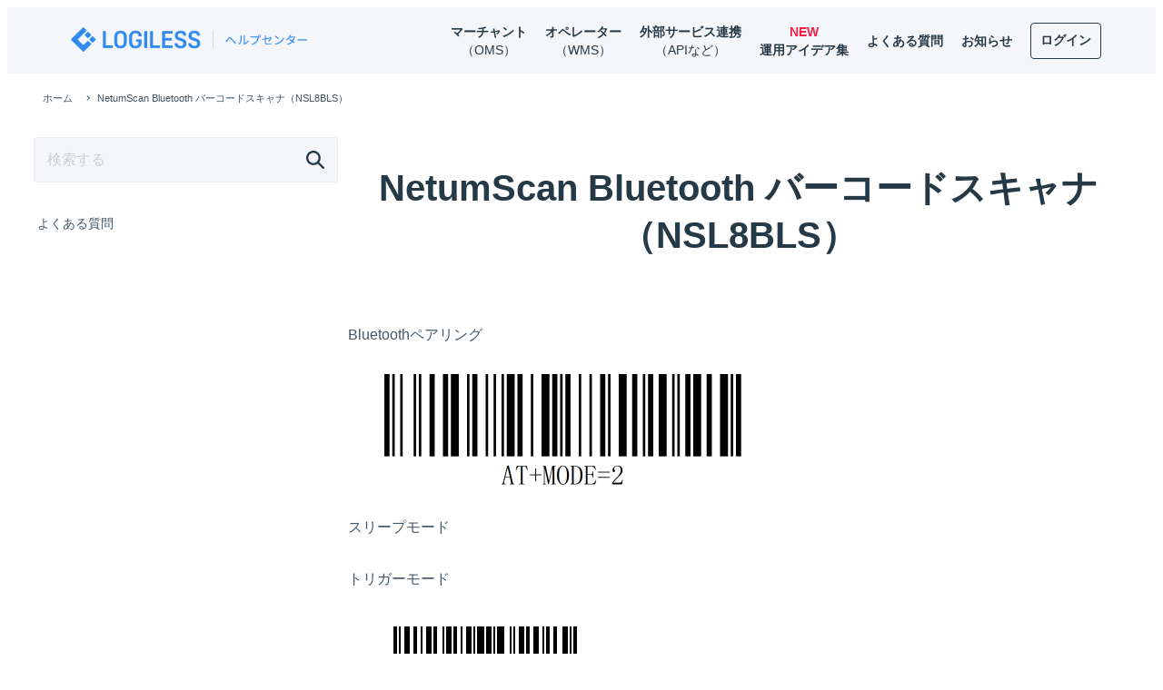

--- FILE ---
content_type: image/svg+xml
request_url: https://support.logiless.com/wp-content/themes/snow-monkey-child/assets/img/ico-go-top.svg
body_size: 301
content:
<svg xmlns="http://www.w3.org/2000/svg" width="17.021" height="9.732" viewBox="0 0 17.021 9.732">
  <path id="Icon_ion-ios-arrow-down" data-name="Icon ion-ios-arrow-down" d="M14.7,14.18l6.436,6.441a1.211,1.211,0,0,0,1.718,0,1.227,1.227,0,0,0,0-1.723l-7.293-7.3a1.214,1.214,0,0,0-1.677-.035L6.542,18.893A1.217,1.217,0,0,0,8.26,20.616Z" transform="translate(-6.188 -11.247)" fill="#2f89ee"/>
</svg>
